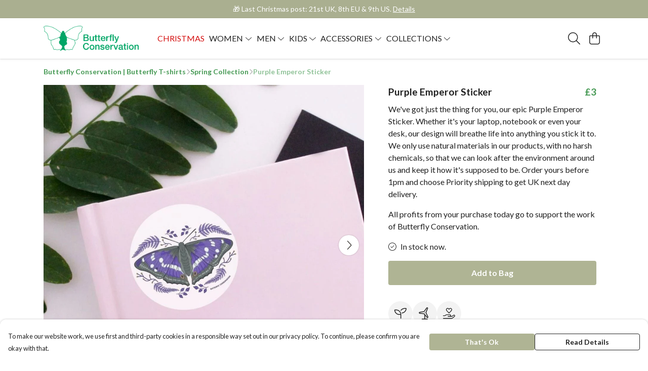

--- FILE ---
content_type: text/html
request_url: https://butterflyconservationstore.com/product/purple-emperor-sticker/
body_size: 3120
content:
<!DOCTYPE html>
<html lang="en">
  <head>
    <meta charset="UTF-8">
    <meta name="viewport" content="width=device-width, initial-scale=1.0">
    <link id="apple-touch-icon" rel="apple-touch-icon" href="#">
    <script type="module" crossorigin="" src="/assets/index.2cda3254.js"></script>
    <link rel="modulepreload" crossorigin="" href="/assets/vue.bccf2447.js">
    <link rel="modulepreload" crossorigin="" href="/assets/sentry.13e8e62e.js">
    <link rel="stylesheet" href="/assets/index.7240119e.css">
  <link rel="manifest" href="/manifest.webmanifest"><title>Purple Emperor Sticker</title><link crossorigin="" href="https://fonts.gstatic.com" rel="preconnect"><link href="https://images.teemill.com" rel="preconnect"><link as="fetch" href="https://butterflyconservationstore.com/omnis/v3/frontend/288/getStoreCoreData/json/" rel="preload"><link as="fetch" href="/omnis/v3/division/288/products/purple-emperor-sticker/" rel="preload"><link as="fetch" href="/omnis/v3/division/288/products/purple-emperor-sticker/stock/" rel="preload"><link fetchpriority="high" as="image" imagesizes="(max-width: 768px) 100vw, 1080px" imagesrcset="https://images.podos.io/6dqnscxu784dgnlmr7zemr9f24cpfzkaejgaa7v3awuyecdo.jpeg.webp?w=640&h=640&v=2 640w, https://images.podos.io/6dqnscxu784dgnlmr7zemr9f24cpfzkaejgaa7v3awuyecdo.jpeg.webp?w=1080&h=1080&v=2 1080w" href="https://images.podos.io/6dqnscxu784dgnlmr7zemr9f24cpfzkaejgaa7v3awuyecdo.jpeg.webp?w=1080&h=1080&v=2" rel="preload"><link data-vue-meta="1" href="https://butterflyconservationstore.com/product/purple-emperor-sticker/" rel="canonical"><link rel="modulepreload" crossorigin="" href="/assets/ProductPage.6f7539d2.js"><link rel="preload" as="style" href="/assets/ProductPage.cc6ce909.css"><link rel="modulepreload" crossorigin="" href="/assets/index.c418fb21.js"><link rel="modulepreload" crossorigin="" href="/assets/AddToCartPopup.d3987827.js"><link rel="modulepreload" crossorigin="" href="/assets/faCheck.35c8a3e1.js"><link rel="modulepreload" crossorigin="" href="/assets/ProductReviewPopup.vue_vue_type_script_setup_true_lang.398fecc8.js"><link rel="modulepreload" crossorigin="" href="/assets/index.64256685.js"><link rel="modulepreload" crossorigin="" href="/assets/faImages.484d38fd.js"><link rel="modulepreload" crossorigin="" href="/assets/SizeChartPopup.9b9483ce.js"><link rel="preload" as="style" href="/assets/SizeChartPopup.92291e53.css"><link rel="modulepreload" crossorigin="" href="/assets/startCase.f7f19a32.js"><link rel="modulepreload" crossorigin="" href="/assets/faThumbsUp.cff81f8a.js"><link rel="modulepreload" crossorigin="" href="/assets/faTruckFast.15a127f4.js"><link rel="modulepreload" crossorigin="" href="/assets/faTruckFast.4a0c9b04.js"><link rel="modulepreload" crossorigin="" href="/assets/faClock.f07c1b08.js"><link rel="modulepreload" crossorigin="" href="/assets/faRulerHorizontal.65863aef.js"><link rel="modulepreload" crossorigin="" href="/assets/faPaintbrush.5fac51b3.js"><link rel="modulepreload" crossorigin="" href="/assets/ProductStock.47bbda95.js"><link rel="preload" as="style" href="/assets/ProductStock.e62963f7.css"><link rel="modulepreload" crossorigin="" href="/assets/faInfoCircle.5dc0401c.js"><link rel="modulepreload" crossorigin="" href="/assets/EcoIcons.b5c405ba.js"><link rel="modulepreload" crossorigin="" href="/assets/faSync.65f96b92.js"><link rel="modulepreload" crossorigin="" href="/assets/faComment.fd95f6a5.js"><link rel="modulepreload" crossorigin="" href="/assets/faChevronUp.b3345393.js"><link rel="modulepreload" crossorigin="" href="/assets/ProductImageCarousel.14dac5fc.js"><link rel="preload" as="style" href="/assets/ProductImageCarousel.04a3cc9e.css"><link rel="modulepreload" crossorigin="" href="/assets/faMicrochipAi.6b58ab2d.js"><link rel="modulepreload" crossorigin="" href="/assets/store.d566a073.js"><link rel="modulepreload" crossorigin="" href="/assets/logger.e96951f1.js"><link rel="modulepreload" crossorigin="" href="/assets/productProvider.6838c35d.js"><link rel="modulepreload" crossorigin="" href="/assets/confirm-leave-mixin.55ca6b3f.js"><script>window.division_key = '288';</script><meta data-vue-meta="1" vmid="author" content="Purple Emperor Sticker" name="author"><meta data-vue-meta="1" vmid="url" content="https://butterflyconservationstore.com/product/purple-emperor-sticker/" name="url"><meta data-vue-meta="1" vmid="description" content="We've got just the thing for you, our epic Purple Emperor Sticker. Whether it's your laptop, notebook or even your desk, our design will breathe life..." name="description"><meta data-vue-meta="1" vmid="og:type" content="website" property="og:type"><meta data-vue-meta="1" vmid="og:url" content="https://butterflyconservationstore.com/product/purple-emperor-sticker/" property="og:url"><meta data-vue-meta="1" vmid="og:title" content="Purple Emperor Sticker" property="og:title"><meta data-vue-meta="1" vmid="og:description" content="We've got just the thing for you, our epic Purple Emperor Sticker. Whether it's your laptop, notebook or even your desk, our design will breathe life..." property="og:description"><meta data-vue-meta="1" vmid="og:image" content="https://images.podos.io/6dqnscxu784dgnlmr7zemr9f24cpfzkaejgaa7v3awuyecdo.jpeg" property="og:image"><meta vmid="og:site_name" content="Butterfly Conservation" property="og:site_name"><meta data-vue-meta="1" vmid="twitter:card" content="photo" property="twitter:card"><meta data-vue-meta="1" vmid="twitter:description" content="We've got just the thing for you, our epic Purple Emperor Sticker. Whether it's your laptop, notebook or even your desk, our design will breathe life..." property="twitter:description"><meta data-vue-meta="1" vmid="twitter:title" content="Purple Emperor Sticker" property="twitter:title"><meta data-vue-meta="1" vmid="twitter:image" content="https://images.podos.io/6dqnscxu784dgnlmr7zemr9f24cpfzkaejgaa7v3awuyecdo.jpeg" property="twitter:image"><meta vmid="apple-mobile-web-app-capable" content="yes" property="apple-mobile-web-app-capable"><meta vmid="apple-mobile-web-app-status-bar-style" content="black" property="apple-mobile-web-app-status-bar-style"><meta vmid="apple-mobile-web-app-title" content="Butterfly Conservation" property="apple-mobile-web-app-title"><meta content="6do0uoj8jeacohipsewfc8si9x1pfv" name="facebook-domain-verification"><meta content="kJc2VoNS0yuqVzHlzQlK64H5CyNekzrYi196y_jGiGg" name="google-site-verification"><style>@font-face {
  font-family: "Lato Fallback: Arial";
  src: local('Arial');
  ascent-override: 101.3181%;
  descent-override: 21.865%;
  size-adjust: 97.4159%;
}
@font-face {
  font-family: "Lato Fallback: Roboto";
  src: local('Roboto');
  ascent-override: 101.4302%;
  descent-override: 21.8892%;
  size-adjust: 97.3083%;
}</style></head>

  <body>
    <div id="app"></div>
    
  <noscript><iframe src="https://www.googletagmanager.com/ns.html?id=GTM-MH6RJHM" height="0" width="0" style="display:none;visibility:hidden"></iframe></noscript><noscript>This site relies on JavaScript to do awesome things, please enable it in your browser</noscript></body>
  <script>
    (() => {
      /**
       * Disable the default browser prompt for PWA installation
       * @see https://developer.mozilla.org/en-US/docs/Web/API/BeforeInstallPromptEvent
       */
      window.addEventListener('beforeinstallprompt', event => {
        event.preventDefault();
      });

      var activeWorker = navigator.serviceWorker?.controller;
      var appVersion = window.localStorage.getItem('appVersion');
      var validVersion = 'v1';

      if (!activeWorker) {
        window.localStorage.setItem('appVersion', validVersion);

        return;
      }

      if (!appVersion || appVersion !== validVersion) {
        window.localStorage.setItem('appVersion', validVersion);

        if (navigator.serviceWorker) {
          navigator.serviceWorker
            .getRegistrations()
            .then(function (registrations) {
              var promises = [];

              registrations.forEach(registration => {
                promises.push(registration.unregister());
              });

              if (window.caches) {
                caches.keys().then(cachedFiles => {
                  cachedFiles.forEach(cache => {
                    promises.push(caches.delete(cache));
                  });
                });
              }

              Promise.all(promises).then(function () {
                console.log('Reload Window: Index');
                window.location.reload();
              });
            });
        }
      }
    })();
  </script>
</html>


--- FILE ---
content_type: text/css
request_url: https://butterflyconservationstore.com/assets/ProductPage.cc6ce909.css
body_size: 390
content:
.tml-product-info .customise-button svg path{fill:url(#rainbow-gradient) #f44336}.tml-product-info .favourite-icon{width:3em;height:2.75em;margin-left:.5em;display:flex;align-items:center;justify-content:center;cursor:pointer!important}.tml-product-info .favourite-icon svg{color:var(--tml-text-color);height:1.75em}.tml-product-page-description-styling p{margin-bottom:1em;word-break:break-word}.tml-product-page-description-styling h1,.tml-product-page-description-styling h2,.tml-product-page-description-styling h3{margin-bottom:0;line-height:2em!important}.tml-product-page-description-styling li>p{margin-bottom:0}.tml-product-page-description-styling li{margin-left:1.5em;list-style-type:circle}.tml-product-page-description-styling blockquote{margin:1em 0;font-size:1.25em;font-style:italic}.tml-product-page-description-styling blockquote p{margin:0}.fade-up-enter-active[data-v-eba63127]{animation:fade-up-eba63127 .3s}.fade-up-leave-active[data-v-eba63127]{animation:fade-up-eba63127 .3s reverse}@keyframes fade-up-eba63127{0%{opacity:0}to{opacity:1}}.hider[data-v-c10dfdd1]{position:absolute;bottom:0px;width:100%;height:100px;display:flex;flex-direction:row;align-items:flex-end;justify-content:center;background-image:linear-gradient(to top,var(--fade-to-color),rgba(255,255,255,0))}.v-enter-active[data-v-c10dfdd1]{transition:opacity .5s ease}.v-enter-from[data-v-c10dfdd1]{opacity:0}.sale-badge[data-v-31aabeef]{height:80px;width:80px;background-color:#ad1313!important}.sale-badge h3[data-v-31aabeef]{color:#fff;display:flex;justify-content:center;align-items:center;padding-top:2px}


--- FILE ---
content_type: text/css
request_url: https://butterflyconservationstore.com/assets/ProductStock.e62963f7.css
body_size: 80
content:
.appear-left-enter-active[data-v-9b00994d]{display:inline-block;transition:transform .3s,opacity .3s}.appear-left-enter-active.appear-left-enter-from[data-v-9b00994d]{transform:translate(-.5em);opacity:0}.appear-left-enter-active.appear-left-enter-to[data-v-9b00994d]{transform:translate(0);opacity:1}.appear-left-leave-active[data-v-9b00994d]{display:inline-block;transition:transform .3s,opacity .3s}.appear-left-leave-active.appear-left-leave-from[data-v-9b00994d]{transform:translate(0);opacity:1}.appear-left-leave-active.appear-left-leave-to[data-v-9b00994d]{transform:translate(-.5em);opacity:0}


--- FILE ---
content_type: text/css
request_url: https://butterflyconservationstore.com/assets/TmlSnackbarContainer.a6573466.css
body_size: 177
content:
.tml-snack-bar-container[data-v-e53859ea]{z-index:600}.tml-snack-bar[data-v-e53859ea]{border-radius:4px;box-shadow:0 2px 10px #0003}.tml-snack-bar.snack-enter-active[data-v-e53859ea]{animation:snack-enter-e53859ea .4s}.tml-snack-bar.snack-leave-active[data-v-e53859ea]{animation:snack-leave-e53859ea .3s}@keyframes snack-enter-e53859ea{0%{transform:translateY(-60%);opacity:0}to{transform:translateY(0);opacity:1}}@keyframes snack-leave-e53859ea{0%{transform:scale(1);opacity:1}to{transform:scale(.9);opacity:0}}.tml-snack-bar .message.html[data-v-e53859ea] a{color:inherit!important;text-decoration:underline}


--- FILE ---
content_type: text/css
request_url: https://butterflyconservationstore.com/assets/TmlIconButton.92eb2562.css
body_size: 126
content:
.tml-app-icon p[data-v-2b5441c7]{color:var(--tml-text-color)}.tml-app-icon .rounded[data-v-2b5441c7]{background-color:var(--tml-box-background-color)}.tml-app-icon .hide-overflow[data-v-2b5441c7]{width:100%;overflow:hidden;text-overflow:ellipsis}.disabled[data-v-2b5441c7]{filter:grayscale(1);opacity:.7}.bg-dark[data-v-2b5441c7]:before{content:"";position:absolute;top:0;bottom:0;left:0;right:0;background-color:#00000040}


--- FILE ---
content_type: text/javascript
request_url: https://butterflyconservationstore.com/assets/faMicrochipAi.6b58ab2d.js
body_size: 695
content:
import"./index.2cda3254.js";var a={},H;function V(){return H||(H=1,function(i){Object.defineProperty(i,"__esModule",{value:!0});var h="fal",v="microchip-ai",r=512,e=512,c=[],n="e1ec",f="M222.7 185.6c-5.094-11.66-24.22-11.66-29.31 0l-56 128c-3.547 8.094 .1406 17.52 8.25 21.06c8.031 3.562 17.52-.1719 21.06-8.25L176.5 304h63.08l9.805 22.41C251.1 332.4 257.8 336 264 336c2.141 0 4.323-.4219 6.401-1.344c8.109-3.547 11.8-12.97 8.25-21.06L222.7 185.6zM190.5 272L208 231.9L225.5 272H190.5zM336 176C327.2 176 320 183.2 320 192v128c0 8.844 7.156 16 16 16S352 328.8 352 320V192C352 183.2 344.8 176 336 176zM496 272C504.8 272 512 264.8 512 256s-7.156-16-16-16H448v-64h48C504.8 176 512 168.8 512 160s-7.156-16-16-16H448V128c0-35.35-28.65-64-64-64h-16V16C368 7.156 360.8 0 352 0s-16 7.156-16 16V64h-64V16C272 7.156 264.8 0 256 0S240 7.156 240 16V64h-64V16C176 7.156 168.8 0 160 0S144 7.156 144 16V64H128C92.65 64 64 92.65 64 128v16H16C7.156 144 0 151.2 0 160s7.156 16 16 16H64v64H16C7.156 240 0 247.2 0 256s7.156 16 16 16H64v64H16C7.156 336 0 343.2 0 352s7.156 16 16 16H64V384c0 35.35 28.65 64 64 64h16v48C144 504.8 151.2 512 160 512s16-7.156 16-16V448h64v48c0 8.844 7.156 16 16 16s16-7.156 16-16V448h64v48c0 8.844 7.156 16 16 16s16-7.156 16-16V448H384c35.35 0 64-28.65 64-64v-16h48c8.844 0 16-7.156 16-16s-7.156-16-16-16H448v-64H496zM416 384c0 17.64-14.36 32-32 32H128c-17.64 0-32-14.36-32-32V128c0-17.64 14.36-32 32-32h256c17.64 0 32 14.36 32 32V384z";i.definition={prefix:h,iconName:v,icon:[r,e,c,n,f]},i.faMicrochipAi=i.definition,i.prefix=h,i.iconName=v,i.width=r,i.height=e,i.ligatures=c,i.unicode=n,i.svgPathData=f,i.aliases=c}(a)),a}var u=V();export{u as f};
//# sourceMappingURL=faMicrochipAi.6b58ab2d.js.map


--- FILE ---
content_type: text/javascript
request_url: https://butterflyconservationstore.com/assets/index.c418fb21.js
body_size: 214
content:
import{i as o}from"./index.2cda3254.js";import{U as _}from"./vue.bccf2447.js";const e=_(()=>o(()=>import("./DesignCrossSeller.03571037.js"),["assets/DesignCrossSeller.03571037.js","assets/index.2cda3254.js","assets/index.7240119e.css","assets/vue.bccf2447.js","assets/sentry.13e8e62e.js"])),s=_(()=>o(()=>import("./ProductImageCarousel.14dac5fc.js"),["assets/ProductImageCarousel.14dac5fc.js","assets/ProductImageCarousel.04a3cc9e.css","assets/index.2cda3254.js","assets/index.7240119e.css","assets/vue.bccf2447.js","assets/sentry.13e8e62e.js"])),i=_(()=>o(()=>import("./ProductUgc.82dbe4c5.js"),["assets/ProductUgc.82dbe4c5.js","assets/vue.bccf2447.js"])),a=_(()=>o(()=>import("./ProductTaglets.65bc0aea.js"),["assets/ProductTaglets.65bc0aea.js","assets/vue.bccf2447.js","assets/index.2cda3254.js","assets/index.7240119e.css","assets/sentry.13e8e62e.js"]));export{e as D,i as P,a,s as b};
//# sourceMappingURL=index.c418fb21.js.map


--- FILE ---
content_type: text/javascript
request_url: https://butterflyconservationstore.com/assets/SizeChartPopup.9b9483ce.js
body_size: 1498
content:
import{J as n,t as e,x as s,R as l,Q as o,F as h,$ as z,a1 as i,Z as m,M as u,P as y,O as k}from"./vue.bccf2447.js";import{_ as P,aH as R,aI as A,ah as E,O as I,h as B}from"./index.2cda3254.js";import{s as F}from"./startCase.f7f19a32.js";const L=r=>{const _=[];for(let a=0;a<r.length;a+=1){const g=r[a];for(let t=0;t<g.length;t+=1)_[t]||(_[t]=[]),_[t].push(g[t])}return _},N={name:"SizeChartTable",props:{tableData:Array}},U={class:"size-chart-table"};function V(r,_,a,g,t,p){const x=n("tml-data-table-head-cell"),w=n("tml-data-table-body-cell"),C=n("tml-data-table");return e(),s("div",U,[a.tableData?(e(),l(C,{key:0,"table-data":a.tableData.slice(1,a.tableData.length)},{"table-head":o(()=>[(e(!0),s(h,null,z(a.tableData[0],(b,f)=>(e(),l(x,{key:f},{default:o(()=>[i(m(b),1)]),_:2},1024))),128))]),"table-body":o(b=>[(e(!0),s(h,null,z(b.data,(f,v)=>(e(),l(w,{key:v},{default:o(()=>[i(m(f),1)]),_:2},1024))),128))]),_:1},8,["table-data"])):u("",!0)])}const H=P(N,[["render",V]]);const M={name:"SizeChartPopup",components:{SizeChartTable:H},props:{product:Object,showReturnsInfo:{type:Boolean,default:!0},helpPage:{type:String,default:"help"}},data(){return{loading:!0,showCentimeters:!0,sizeChart:null,transposeTableArray:L,isEU:R,isRestOfWorld:A,splitTests:E}},computed:{showAdditionalInfo(){var r;return((r=this.$store.getters)==null?void 0:r["paymentProcessor/paymentProcessorType"])!=="direct"}},methods:{startCase:F,maxDevice:I,onOpen(){this.sizeChart||this.axios.get(B(`/omnis/v3/size-charts/get/${this.product.sizeChartId}`)).success(r=>{this.sizeChart=r}).finally(()=>{this.loading=!1})}}},W=["innerHTML"],Q={key:0},j={key:1},q={key:2},J={key:0},K={class:"mt-8 mb-4"},Z=i(" There's no need to worry because we guarantee "),G=i(". "),X=k("p",{class:"mb-4"}," Every one of our customers is important to us. So you're in safe hands - We'll make sure it's quick and easy to get your size right, no hassle guaranteed. ",-1),Y={class:"mb-4"},$=i(" Fast answers can be found in our ");function ee(r,_,a,g,t,p){const x=n("tml-tab-header-item"),w=n("tml-tab-header"),C=n("size-chart-table"),b=n("tml-tab-body-item"),f=n("tml-tab-body"),v=n("tml-tabbed-container"),T=n("tml-anchor"),D=n("tml-loader"),O=n("tml-new-popup");return e(),l(O,{name:`size-popup-${a.product.id}`,title:"Sizing",layout:"standard",size:"normal",fill:!1,"disable-route-changes":"",onEnter:p.onOpen},{content:o(()=>[y(D,{loading:t.loading,height:"400px"},{default:o(()=>{var S;return[(S=t.sizeChart)!=null&&S.content?(e(),s("div",{key:0,class:"size-chart-content",innerHTML:t.sizeChart.content},null,8,W)):t.sizeChart?(e(),s(h,{key:1},[t.sizeChart.sizes?(e(),l(v,{key:0},{default:o(()=>[y(w,null,{default:o(()=>[(e(!0),s(h,null,z(t.sizeChart.sizes,(d,c)=>(e(),l(x,{key:c},{default:o(()=>[i(m(c),1)]),_:2},1024))),128))]),_:1}),y(f,null,{default:o(()=>[(e(!0),s(h,null,z(t.sizeChart.sizes,(d,c)=>(e(),l(b,{key:c},{default:o(()=>[p.maxDevice("md")?(e(),l(C,{key:0,"table-data":t.transposeTableArray(d)},null,8,["table-data"])):(e(),l(C,{key:1,"table-data":d},null,8,["table-data"]))]),_:2},1024))),128))]),_:1})]),_:1})):u("",!0),t.sizeChart.instructions?(e(!0),s(h,{key:1},z(t.sizeChart.instructions,(d,c)=>(e(),s("p",{key:c,class:"mb-2"},[c!=="tagLine"?(e(),s("span",Q,[k("strong",null,m(p.startCase(c)),1),i(": "+m(d),1)])):(e(),s("span",j,m(d),1))]))),128)):u("",!0)],64)):u("",!0),p.showAdditionalInfo?(e(),s("div",q,[a.showReturnsInfo?(e(),s("div",J,[k("p",K,[Z,y(T,{href:`/${a.helpPage}/?search=Returns`,text:`simple returns & exchanges${t.isEU.passes||t.isRestOfWorld.passes?"":", with freepost returns for all UK orders"}`},null,8,["href","text"]),G])])):u("",!0),X,k("p",Y,[$,y(T,{href:`/${a.helpPage}/`,text:"FAQ"},null,8,["href"])])])):u("",!0)]}),_:1},8,["loading"])]),_:1},8,["name","onEnter"])}const ne=P(M,[["render",ee]]);export{ne as S};
//# sourceMappingURL=SizeChartPopup.9b9483ce.js.map


--- FILE ---
content_type: text/javascript
request_url: https://butterflyconservationstore.com/assets/EcoIcons.b5c405ba.js
body_size: 2362
content:
import{_ as m,bB as C,h as H}from"./index.2cda3254.js";import{f as b}from"./faSync.65f96b92.js";import{J as _,t as l,x as h,F as M,$ as L,R as S}from"./vue.bccf2447.js";var d={},v;function p(){return v||(v=1,function(a){Object.defineProperty(a,"__esModule",{value:!0});var c="fal",r="seedling",t=512,o=512,n=[127793,"sprout"],e="f4d8",i="M80 96h-64C7.156 96 0 103.2 0 112C0 226.7 93.31 320 208 320H256v144c0 8.836 7.164 16 16 16s16-7.164 16-16v-160C288 189.3 194.7 96 80 96zM208 288C116.3 288 40.83 217.6 32.72 128H80c91.66 0 167.2 70.41 175.3 160H208zM496 32h-64c-66.75 0-129.9 32.41-168.1 86.66C257.9 125.8 259.5 135.8 266.7 141c7.141 5.125 17.16 3.5 22.33-3.656C322.1 91.41 375.5 64 432 64h47.27c-7.734 83.78-75.48 152.4-160.6 159.4c-8.812 .7187-15.36 8.438-14.64 17.25c.7031 8.375 7.688 14.69 15.94 14.69c.4375 0 .8906-.0313 1.328-.0625C428.2 246.5 512 155.4 512 48C512 39.16 504.8 32 496 32z";a.definition={prefix:c,iconName:r,icon:[t,o,n,e,i]},a.faSeedling=a.definition,a.prefix=c,a.iconName=r,a.width=t,a.height=o,a.ligatures=n,a.unicode=e,a.svgPathData=i,a.aliases=n}(d)),d}var z=p(),u={},g;function w(){return g||(g=1,function(a){Object.defineProperty(a,"__esModule",{value:!0});var c="fal",r="hand-holding-heart",t=576,o=512,n=[],e="f4be",i="M275.2 250.5c6.998 7.377 18.5 7.377 25.5 0l108.1-114.2c31.49-33.13 29.72-88.22-5.65-118.7c-35.37-30.63-81.38-16.91-104.9 7.724L287.1 36.91L276.8 25.28C253.9 1.149 207.6-13.45 171.1 17.56C136.7 48.06 134.7 103.1 166.4 136.3L275.2 250.5zM192.3 41.79C213.2 23.79 240.6 33.17 254.2 47.54l33.74 35.26l33.74-35.26c13.5-14.13 40.99-23.76 61.86-5.752c23.74 20.63 20.12 54.51 3.373 72.14L287.9 217.7L188.1 113.9C172.2 96.56 168.7 62.42 192.3 41.79zM558.2 333.6c-9.5-8.619-22-13.37-35.12-13.37c-12.5 0-24.88 4.248-34.62 12.12l-61.45 49.21c-1.928 1.545-4.324 2.385-6.795 2.385h-41.62c4.625-9.619 6.5-20.74 4.75-32.23C379.4 323.7 353.7 304 325.6 304H181.2c-20.75 0-40.1 6.746-57.5 19.24l-38.5 28.73H16c-8.801 0-16 7.195-16 15.99s7.198 16.04 15.1 16.04l80.01 .0091l46.86-35.29c11.12-8.244 24.62-12.74 38.37-12.74h146.7c13.25 0 24 10.74 24 23.99s-10.75 23.98-24 23.98H239.1c-8.75 0-16 7.246-16 15.99c0 8.746 7.25 15.99 16 15.99h180.2c9.625 0 19-3.248 26.62-9.246l61.62-49.22c4.25-3.373 9.5-5.248 14.62-5.248c5 0 9.875 1.75 13.75 5.248c10.12 9.119 9.375 24.48-.875 32.61l-100.7 80.58c-7.584 6.064-17.01 9.369-26.72 9.369H16c-8.801 0-15.1 7.189-15.1 15.98S7.198 512 15.1 512h392.5c17 0 33.38-5.871 46.62-16.37l100.9-80.7c12.25-9.744 19.5-24.36 19.1-39.98C576.5 359.3 569.1 344.2 558.2 333.6z";a.definition={prefix:c,iconName:r,icon:[t,o,n,e,i]},a.faHandHoldingHeart=a.definition,a.prefix=c,a.iconName=r,a.width=t,a.height=o,a.ligatures=n,a.unicode=e,a.svgPathData=i,a.aliases=n}(u)),u}var N=w(),f={},s;function P(){return s||(s=1,function(a){Object.defineProperty(a,"__esModule",{value:!0});var c="fal",r="wind-turbine",t=512,o=512,n=[],e="f89b",i="M404.1 395.5l-78.02-163.3C324.2 225.7 324 218.3 326.5 212l64.81-160.7c7.453-19.06-1.875-40.91-20.94-48.72c-16-6.281-34.09-1-44.03 12.97L225.5 156C221.4 161.7 215.4 165.4 208.6 166.5L39.42 193.7C21.14 196.7 7.625 213 8 231.9c.4687 18.75 14.77 34.41 33.27 36.44l167.6 18.41c6.75 .7187 13.14 4.312 17.78 10.19L240 312.9V480h-96C135.2 480 128 487.2 128 496S135.2 512 144 512h224c8.844 0 16-7.156 16-16S376.8 480 368 480h-96v-128.9l69.3 82.74C349.2 443.8 359.1 448 370.3 448c7.234 0 14.22-2.031 19.81-5.531C405.9 432.8 412.3 412.7 404.1 395.5zM373.3 415.3c-.0469-.0313-4 2.406-7.125-1.594L251.5 276.7C241.8 264.5 227.5 256.6 212.3 254.9L44.75 236.5C42.16 236.3 40.06 233.9 40 231.2C39.94 228.3 41.88 225.7 44.5 225.3l169.1-27.16c15.34-2.469 28.8-10.84 37.86-23.53l100.9-140.4c1.016-1.438 2.641-2.219 4.25-2.219c.5938 0 1.188 .125 1.75 .3438c2.859 1.156 4.25 4.469 3.172 7.219l-64.8 160.6c-5.578 14.19-5.281 30.47 1.062 45.28l77.84 162.9C376.6 410.8 375.6 413.8 373.3 415.3zM256 208C247.2 208 239.1 215.2 239.1 224c0 8.836 7.164 16 16 16c8.836 0 15.1-7.164 15.1-16C271.1 215.2 264.8 208 256 208z";a.definition={prefix:c,iconName:r,icon:[t,o,n,e,i]},a.faWindTurbine=a.definition,a.prefix=c,a.iconName=r,a.width=t,a.height=o,a.ligatures=n,a.unicode=e,a.svgPathData=i,a.aliases=n}(f)),f}var k=P();const E={name:"EcoIcons",inject:["theme"],props:{product:Object},data(){return{iconMap:{"organic-icon.png":{text:"Organic",icon:z.faSeedling},"circular-icon.png":{text:"Circular",icon:b.faSync},"low-carbon-icon.png":{text:"Renewable",icon:k.faWindTurbine},"ethical-icon.png":{text:"Circular",icon:N.faHandHoldingHeart}}}},computed:{icons(){return this.product.ecoIcons.map(a=>this.iconMap[a]).filter(a=>a)},backgroundColor(){return C(this.theme().get("text.color"),.05)}},methods:{formatUrl:H}},F={class:"flex gap-8"};function q(a,c,r,t,o,n){const e=_("tml-icon-button");return l(),h("div",F,[(l(!0),h(M,null,L(n.icons,i=>(l(),S(e,{key:i.text,class:"text-sm pointer-events-none",icon:i.icon,text:i.text,"icon-color":"var(--tml-text-color)","background-color":n.backgroundColor,"max-size":"48px",circle:""},null,8,["icon","text","background-color"]))),128))])}const W=m(E,[["render",q]]);export{W as E};
//# sourceMappingURL=EcoIcons.b5c405ba.js.map


--- FILE ---
content_type: text/javascript
request_url: https://butterflyconservationstore.com/assets/TmlBannerPopup.4653a234.js
body_size: 458
content:
import{p as u,r as v,o as d,q as y,t as m,R as $,Q as B,x as g,y as _,z as b,u as c,M as C,T as E}from"./vue.bccf2447.js";import{o as n,_ as T}from"./index.2cda3254.js";import"./sentry.13e8e62e.js";const k=u({__name:"TmlBannerPopup",props:{name:{default:""},startOpen:{type:Boolean,default:!1},position:{default:"bottom"}},setup(i){const t=i,a=v(t.startOpen),l=e=>{e===t.name&&(a.value=!0)},r=e=>{e===t.name&&(a.value=!a.value)},p=e=>{e===t.name&&(a.value=!1)};n.on("open-overlay",l),n.on("toggle-overlay",r),n.on("close-overlay",p),d(()=>{n.off("open-overlay",l),n.off("toggle-overlay",r),n.off("close-overlay",p)});const f=y(()=>({"top-0":t.position!=="bottom","bottom-0":t.position!=="top"}));return(e,o)=>(m(),$(E,{name:"popup-slide-in-out",onLeave:o[0]||(o[0]=s=>e.$emit("leave")),onBeforeLeave:o[1]||(o[1]=s=>e.$emit("before-leave")),onAfterLeave:o[2]||(o[2]=s=>e.$emit("after-leave")),onEnter:o[3]||(o[3]=s=>e.$emit("enter"))},{default:B(()=>[a.value?(m(),g("div",{key:0,class:b(["tml-banner-popup fixed p-4 left-0 right-0",c(f)])},[_(e.$slots,"content",{},void 0,!0)],2)):C("",!0)]),_:3}))}});const z=T(k,[["__scopeId","data-v-004edbd9"]]);export{z as default};
//# sourceMappingURL=TmlBannerPopup.4653a234.js.map


--- FILE ---
content_type: text/javascript
request_url: https://butterflyconservationstore.com/assets/TmlProductPrice.d74e128c.js
body_size: 604
content:
import i from"./TmlCurrency.376e8a48.js";import{J as o,t,x as a,O as l,P as u,z as s,R as d,M as n,Z as m}from"./vue.bccf2447.js";import{_ as P,g as _,O as y}from"./index.2cda3254.js";import"./useCurrency.cc993042.js";import"./sentry.13e8e62e.js";const p={name:"TmlProductPrice",components:{TmlCurrency:i},props:{price:{required:!0,type:Number},salePrice:{required:!1,type:Number},showPercentage:{required:!1,type:Boolean},stackOnMobile:{type:Boolean,default:!0}},computed:{bundleSavePercentage(){return this.showPercentage&&this.salePrice&&this.salePrice<this.price?`${100-Math.round(this.salePrice/this.price*100)}%`:!1},isDirectPaymentProcessor(){return _().getter("paymentProcessorType")==="direct"},noRoundingOnPrice(){return this.isDirectPaymentProcessor&&this.price%1!==0},noRoundingOnSalePrice(){return this.isDirectPaymentProcessor&&this.salePrice%1!==0}},methods:{maxDevice:y}},g={class:"tml-product-price"},h={key:1,class:"block text-right"};function v(f,k,e,b,x,r){const c=o("tml-currency");return t(),a("div",g,[l("span",{class:s({strike:e.salePrice&&e.salePrice<e.price})},[u(c,{class:"standard-price",value:e.price,"no-rounding":r.noRoundingOnPrice,primary:""},null,8,["value","no-rounding"])],2),e.salePrice&&e.salePrice<e.price?(t(),d(c,{key:0,class:s(["sale-price ml-1",{block:r.maxDevice("md")&&e.stackOnMobile}]),value:e.salePrice,"no-rounding":r.noRoundingOnSalePrice,primary:""},null,8,["class","value","no-rounding"])):n("",!0),r.bundleSavePercentage?(t(),a("small",h," Save "+m(r.bundleSavePercentage),1)):n("",!0)])}const R=P(p,[["render",v],["__scopeId","data-v-d99224ee"]]);export{R as default};
//# sourceMappingURL=TmlProductPrice.d74e128c.js.map


--- FILE ---
content_type: text/javascript
request_url: https://butterflyconservationstore.com/assets/faTruckFast.15a127f4.js
body_size: -15
content:
import"./index.2cda3254.js";import{r}from"./faTruckFast.4a0c9b04.js";var o=r();export{o as f};
//# sourceMappingURL=faTruckFast.15a127f4.js.map


--- FILE ---
content_type: text/javascript
request_url: https://butterflyconservationstore.com/assets/faCheck.35c8a3e1.js
body_size: 445
content:
import"./index.2cda3254.js";var e={},u;function t(){return u||(u=1,function(a){Object.defineProperty(a,"__esModule",{value:!0});var c="far",n="check",r=448,f=512,i=[10003,10004],h="f00c",v="M440.1 103C450.3 112.4 450.3 127.6 440.1 136.1L176.1 400.1C167.6 410.3 152.4 410.3 143 400.1L7.029 264.1C-2.343 255.6-2.343 240.4 7.029 231C16.4 221.7 31.6 221.7 40.97 231L160 350.1L407 103C416.4 93.66 431.6 93.66 440.1 103V103z";a.definition={prefix:c,iconName:n,icon:[r,f,i,h,v]},a.faCheck=a.definition,a.prefix=c,a.iconName=n,a.width=r,a.height=f,a.ligatures=i,a.unicode=h,a.svgPathData=v,a.aliases=i}(e)),e}var d=t();export{d as f};
//# sourceMappingURL=faCheck.35c8a3e1.js.map


--- FILE ---
content_type: text/javascript
request_url: https://butterflyconservationstore.com/assets/startCase.f7f19a32.js
body_size: 46
content:
import{b6 as a}from"./index.2cda3254.js";const p=t=>typeof t!="string"?"":t.replace(/[-_]/g," ").split(" ").map(r=>a(r)).join(" ");export{p as s};
//# sourceMappingURL=startCase.f7f19a32.js.map


--- FILE ---
content_type: text/javascript
request_url: https://butterflyconservationstore.com/assets/ProductStock.47bbda95.js
body_size: 1208
content:
import{_ as g}from"./index.2cda3254.js";import{f as P}from"./faInfoCircle.5dc0401c.js";import{J as y,t as o,x as d,R as f,P as w,Q as N,Z as T,T as L}from"./vue.bccf2447.js";var u={},s={},m;function z(){return m||(m=1,function(e){Object.defineProperty(e,"__esModule",{value:!0});var i="fal",n="circle-xmark",t=512,a=512,c=[61532,"times-circle","xmark-circle"],r="f057",l="M180.7 180.7C186.9 174.4 197.1 174.4 203.3 180.7L256 233.4L308.7 180.7C314.9 174.4 325.1 174.4 331.3 180.7C337.6 186.9 337.6 197.1 331.3 203.3L278.6 256L331.3 308.7C337.6 314.9 337.6 325.1 331.3 331.3C325.1 337.6 314.9 337.6 308.7 331.3L256 278.6L203.3 331.3C197.1 337.6 186.9 337.6 180.7 331.3C174.4 325.1 174.4 314.9 180.7 308.7L233.4 256L180.7 203.3C174.4 197.1 174.4 186.9 180.7 180.7zM512 256C512 397.4 397.4 512 256 512C114.6 512 0 397.4 0 256C0 114.6 114.6 0 256 0C397.4 0 512 114.6 512 256zM256 32C132.3 32 32 132.3 32 256C32 379.7 132.3 480 256 480C379.7 480 480 379.7 480 256C480 132.3 379.7 32 256 32z";e.definition={prefix:i,iconName:n,icon:[t,a,c,r,l]},e.faCircleXmark=e.definition,e.prefix=i,e.iconName=n,e.width=t,e.height=a,e.ligatures=c,e.unicode=r,e.svgPathData=l,e.aliases=c}(s)),s}var v;function D(){return v||(v=1,function(e){Object.defineProperty(e,"__esModule",{value:!0});var i=z();e.definition={prefix:i.prefix,iconName:i.iconName,icon:[i.width,i.height,i.aliases,i.unicode,i.svgPathData]},e.faTimesCircle=e.definition,e.prefix=i.prefix,e.iconName=i.iconName,e.width=i.width,e.height=i.height,e.ligatures=i.aliases,e.unicode=i.unicode,e.svgPathData=i.svgPathData,e.aliases=i.aliases}(u)),u}var M=D(),C={},h={},k;function q(){return k||(k=1,function(e){Object.defineProperty(e,"__esModule",{value:!0});var i="fal",n="circle-check",t=512,a=512,c=[61533,"check-circle"],r="f058",l="M235.3 331.3C229.1 337.6 218.9 337.6 212.7 331.3L148.7 267.3C142.4 261.1 142.4 250.9 148.7 244.7C154.9 238.4 165.1 238.4 171.3 244.7L224 297.4L340.7 180.7C346.9 174.4 357.1 174.4 363.3 180.7C369.6 186.9 369.6 197.1 363.3 203.3L235.3 331.3zM512 256C512 397.4 397.4 512 256 512C114.6 512 0 397.4 0 256C0 114.6 114.6 0 256 0C397.4 0 512 114.6 512 256zM256 32C132.3 32 32 132.3 32 256C32 379.7 132.3 480 256 480C379.7 480 480 379.7 480 256C480 132.3 379.7 32 256 32z";e.definition={prefix:i,iconName:n,icon:[t,a,c,r,l]},e.faCircleCheck=e.definition,e.prefix=i,e.iconName=n,e.width=t,e.height=a,e.ligatures=c,e.unicode=r,e.svgPathData=l,e.aliases=c}(h)),h}var _;function S(){return _||(_=1,function(e){Object.defineProperty(e,"__esModule",{value:!0});var i=q();e.definition={prefix:i.prefix,iconName:i.iconName,icon:[i.width,i.height,i.aliases,i.unicode,i.svgPathData]},e.faCheckCircle=e.definition,e.prefix=i.prefix,e.iconName=i.iconName,e.width=i.width,e.height=i.height,e.ligatures=i.aliases,e.unicode=i.unicode,e.svgPathData=i.svgPathData,e.aliases=i.aliases}(C)),C}var b=S();const F={name:"ProductStock",props:{stock:{type:[String,Number],required:!0,default:0},preOrder:{type:Boolean,default:!1},mentionColour:{type:Boolean,default:!0},mentionSize:{type:Boolean,default:!0}},data(){return{faCheckCircle:b.faCheckCircle,faTimesCircle:M.faTimesCircle,faInfoCircle:P.faInfoCircle}},computed:{stockText(){if(this.stock>20)return"In stock now.";if(this.stock>0)return"Low stock.";if(this.preOrder)return"Pre-order now.";let e="";return this.mentionColour&&this.mentionSize?e="colour and size ":this.mentionColour?e="colour ":this.mentionSize&&(e="size "),`Sorry! This ${e}is currently out of stock.`}}},O={class:"tml-product-stock"};function B(e,i,n,t,a,c){const r=y("font-awesome-icon");return o(),d("div",O,[n.stock>20?(o(),f(r,{key:0,class:"mr-2",icon:a.faCheckCircle},null,8,["icon"])):n.stock>0?(o(),f(r,{key:1,class:"mr-2",icon:a.faInfoCircle},null,8,["icon"])):n.preOrder?(o(),f(r,{key:2,class:"mr-2",icon:a.faCheckCircle},null,8,["icon"])):(o(),f(r,{key:3,class:"mr-2",icon:a.faTimesCircle},null,8,["icon"])),w(L,{name:"appear-left",mode:"out-in"},{default:N(()=>[(o(),d("span",{key:c.stockText},T(c.stockText),1))]),_:1})])}const E=g(F,[["render",B],["__scopeId","data-v-9b00994d"]]);export{E as P};
//# sourceMappingURL=ProductStock.47bbda95.js.map


--- FILE ---
content_type: text/javascript
request_url: https://butterflyconservationstore.com/assets/faPaintbrush.5fac51b3.js
body_size: 733
content:
import"./index.2cda3254.js";var C={},h;function v(){return h||(h=1,function(a){Object.defineProperty(a,"__esModule",{value:!0});var n="fal",r="paintbrush",e=576,u=512,i=[128396,"paint-brush"],t="f1fc",f="M288 400C288 461.9 237.9 512 176 512H32C14.33 512 0 497.7 0 480C0 462.3 14.33 448 32 448H36.81C54.44 448 66.4 429.1 64.59 411.6C64.2 407.8 64 403.9 64 400C64 338.1 114.1 288 176 288C178.8 288 181.5 288.1 184.3 288.3C184.1 285.7 183.1 282.1 183.1 280.3C183.1 244.6 201.1 210.1 229.1 189.1L474.3 12.25C499.7-6.279 534.9-3.526 557.2 18.74C579.4 41 582.2 76.16 563.7 101.6L386.1 345.1C365 374.9 331.4 392 295.7 392C293 392 290.3 391.9 287.7 391.7C287.9 394.5 287.1 397.2 287.1 400H288zM295.7 360C321.2 360 345.2 347.8 360.2 327.2L537.8 82.82C547.1 70.08 545.7 52.5 534.5 41.37C523.4 30.24 505.8 28.86 493.1 38.12L248.8 215.8C228.2 230.8 215.1 254.8 215.1 280.3C215.1 285.7 216.5 290.9 217.5 295.1L217.6 295.1C217.9 297.3 218.2 298.6 218.5 299.9L276.1 357.5C277.4 357.8 278.7 358.1 280 358.4L280 358.5C285.1 359.5 290.3 360 295.7 360L295.7 360zM253.5 380.1L195.9 322.5C194.5 322.2 193.2 321.8 191.9 321.6C186.7 320.5 181.4 320 176 320C131.8 320 96 355.8 96 400C96 402.8 96.14 405.6 96.43 408.3C98.15 425 93.42 441.9 83.96 455.1C74.31 468.5 58 480 36.81 480H176C220.2 480 256 444.2 256 400C256 394.6 255.5 389.3 254.4 384.1C254.2 382.8 253.9 381.5 253.5 380.1V380.1z";a.definition={prefix:n,iconName:r,icon:[e,u,i,t,f]},a.faPaintbrush=a.definition,a.prefix=n,a.iconName=r,a.width=e,a.height=u,a.ligatures=i,a.unicode=t,a.svgPathData=f,a.aliases=i}(C)),C}var d=v();export{d as f};
//# sourceMappingURL=faPaintbrush.5fac51b3.js.map
